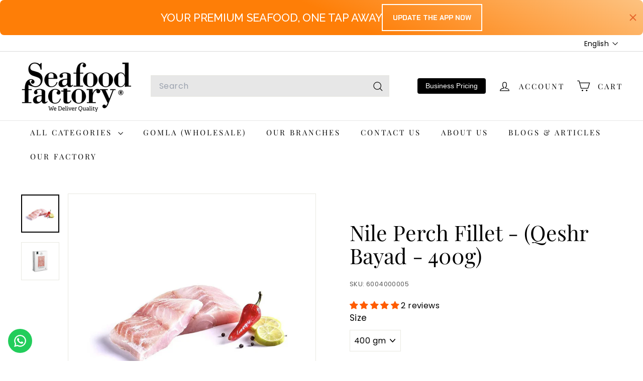

--- FILE ---
content_type: text/html; charset=utf-8
request_url: https://seafoodfactory.com/?section_id=cart-ajax
body_size: -90
content:
<div id="shopify-section-cart-ajax" class="shopify-section">

<div
  class="cart__items"
  data-count="0"
>
  
</div>

<div class="cart__discounts text-right hide">
  <div>
    
  </div>
</div>

<div class="cart__subtotal">
<span aria-hidden="true">0 EGP</span>
<span class="visually-hidden">0 EGP</span>
</div>

<span class="cart-link__bubble">
  <span class="cart-link__bubble-num">0</span>
</span>

</div>

--- FILE ---
content_type: application/javascript
request_url: https://splendapp-prod.s3.us-east-2.amazonaws.com/app-549/script/f79864aa-13f4-4c20-b973-c536af55c914.js
body_size: 6958
content:
if(navigator.userAgent.indexOf("Mozila") != -1 ) {
      var style = document.createElement('style');
      style.innerHTML = `
/* some general styles */
:root{
   --main-color: #000000;
}
/* hide some selectors */
#shopify-section-top-bar,
.gta-widget,
#carthike-chat-wrapper,
seguno-popup,
at-rte.at-rte.rte.clearfix.rte--collection-desc.enlarge-text,
.header-section,
.smartbanner,
#carthike-chat-button-containerm,
.needsclick.kl-teaser-TgFz2d.undefined.kl-private-reset-css-Xuajs1,
.announcement__area,
div#shopify__header__section .container-fluid,
.breadcrumbs__wrapper,
div#shopify-section-template--16549348180056__scrolling_text_DFKYPB,
.shopify-section-group-footer-group,
.hpEQSi
{
     display: none !important;
}

/* give body and wrapper the gray background */
body,
section-main-content > div.page-width,
.color-background-1,
.t4s-website-wrapper{
    background-color:  white !important;
}

/* price color */
.price--on-sale .price__sale, 
dd.price.price--end,
.t4s-cart__totalPrice,
.totals__subtotal-value{
    color: #F7931E !important;
}

/* listing style */
/* style the listing card */
.grid-item.grid-product  {
    background-color: #f8f8f8 !important;
    border-radius: 10px !important;
    padding: 5px !important;
    border: none !important;
    box-shadow: none !important;
    margin-left: 10px;
}
.product-form__submit.button,
.add-to-cart,
.cart__checkout{
    background: none !important;
    background-color: #fe7e07 !important;
   color: white !important;
   box-shadow: none !important;
    border-radius : 40px !important;
   border: none !important;
}
/* product details style */
.t4s-product-form__buttons .t4s-product-form__submit{
   background: none !important;
   background-color: var(--main-color) !important;
   color: white !important;
   box-shadow: none !important;
    border-radius : 40px !important;
   border: none !important;
}
.btn--secondary,
.shopify-payment-button__button--unbranded{
    background: none !important;
    background-color: white  !important;
   color: var(--main-color) !important;
   box-shadow: none !important;
    border-radius : 40px !important;
   border: 1px solid  #fe7e07 !important;
}
.t4s-sticky-atc{
     bottom: 0 !important;
}

/* style cart */
.cart__item{
        background-color: #f8f8f8 !important;
        border-radius: 10px;
        margin-bottom: 10px !important;
        border: none !important;
        box-shadow: none !important;
    }

.t4s-main-cart .t4s-btn__checkout{
   background: none !important;
    background-color: var(--main-color) !important;
   color: white !important;
   box-shadow: none !important;
    border-radius : 40px !important;
   border: none !important;
}

/* login page */
input.t4s_frm_input{
   background-color: white !important;
   border: none !important;
}

/* opacity */
a:active{
    opacity : .5 !important;
}

.grid-item {
        flex: 0 0 46% !important;
    }

.collection-hero__text-wrapper {
    padding-top: 0px;
    padding-bottom: 0px;
}

.product-form__submit.button {
    width: 134% !important;
}

.product-form__cart--box.d-flex {
    gap: 20px !important;
}

.product__sticky {
    bottom: 0 !important;
}

    .product__info-container {
        padding-top: 1.5rem !important;
    }

.section-template--16549348180056__main-padding {
    padding-top: 0px !important;
    padding-bottom: 0px  !important;
}


.section-template--16549348180056__product-tab-section-padding {
    padding-top: 0px !important;
    padding-bottom: 0px  !important;
    margin-top: 0px;
    margin-bottom: 20px  !important;
}

.section-template--16549348180056__product-recommendations-padding {
    padding-top: 0px;
    padding-bottom: 0px !important;
}

 html, body {
    overflow-x: hidden !important; 
    overflow-y: auto !important;   
    touch-action: pan-y !important; 
    user-select: none !important;
    max-width: 100vw !important;
    width: 100vw !important;
    height: 100vh !important;
    position: relative !important; 
    transform: none !important; 
    zoom: 1 !important;
    -webkit-text-size-adjust: 100% !important; 
}

.color-background-2{
background-color: white !important;
}

.facets-vertical.container-fluid .product__card__content.product--card-spacing-true {
    padding: 0rem 0px  !important;;
}

 .facets-vertical.container-fluid  .product__card.product--corner-radius-true {
        padding-bottom: 0rem !important;
    }

    .product__card--wishlist-btn {
        top: 0.5rem !important;
       right:0px !important;
}

.d-md-only-visible wishlist-item .product--tooltip {
    position: absolute !important;
}

 .cart__item{
        padding: 12px !important;
    padding-left: 0px !important;
    }

.discounty-cart-widget__wrapper {
    justify-content: start !important;
}

.cart-item__price-wrapper>* {
    font-size: 14px !important;
}

body{
padding:0px !important;
}

.grid-item__meta{
margin-left: 12px !important;
}

h3, .h3 {
    font-size: 20px !important;
}

.rte p {
    font-size: 13px !important;
}

    .collection-filter {
        position: absolute !important;
        width: 100%;
        top: 137px !important;
}

.grid-product__price--original{
color: gray !important;
}

.block-price__sale.product__price span:nth-child(2){
color : gray !important;
}

.cart__price,
.cart__item--subtotal{
color : #F7931E !important;
    text-wrap: nowrap;
}

.site-header__search-island {
    margin-top: 100px !important;
}

.grid-product__actions {
    position: absolute !important;
    top: 259px !important;
    right: -3px !important;
}

.rte--collection-desc {
    padding-top: 90px !important;
}


.t4s_rationt {
    column-gap: 11px !important;
}

.index-section .page-width .new-grid{
    justify-content: space-around;
}



div#progress-bar-ninety9-productPage {
    margin-top: 42px !important;
}



section-main-content > div.page-width{
    margin-top: 69px;
}

    #carthike-chat-button-container.left {
        bottom: 5px !important;
        left: 6px !important;
}

div#smile-ui-lite-launcher-frame-container {
    right: 6px  !important;
    bottom: 5px  !important;
}

      `;
      document.head.appendChild(style);




}

var meta = document.createElement('meta');
meta.setAttribute('name', 'viewport');
meta.setAttribute('content', 'width=device-width, initial-scale=1.0, maximum-scale=1.0, user-scalable=no');
document.getElementsByTagName('head')[0].appendChild(meta);


const ShopifyCartCount = async () => {
  try {
    const res = await fetch('/cart.js');
    const cart = await res.json();
    const count = cart?.item_count ?? 0;

    console.log('Cart count :', count);

    window.webkit?.messageHandlers?.cordova_iab?.postMessage?.(JSON.stringify({
      type: 'cart-count',
      count: count
    }));
  } catch (e) {
    console.error('no cart count', e);
  }
};

const setupCartCountPolling = () => {
  ShopifyCartCount()

  setInterval(() => {
    ShopifyCartCount();
  }, 5000);
};

setTimeout(() => {
  setupCartCountPolling();
}, 1500);